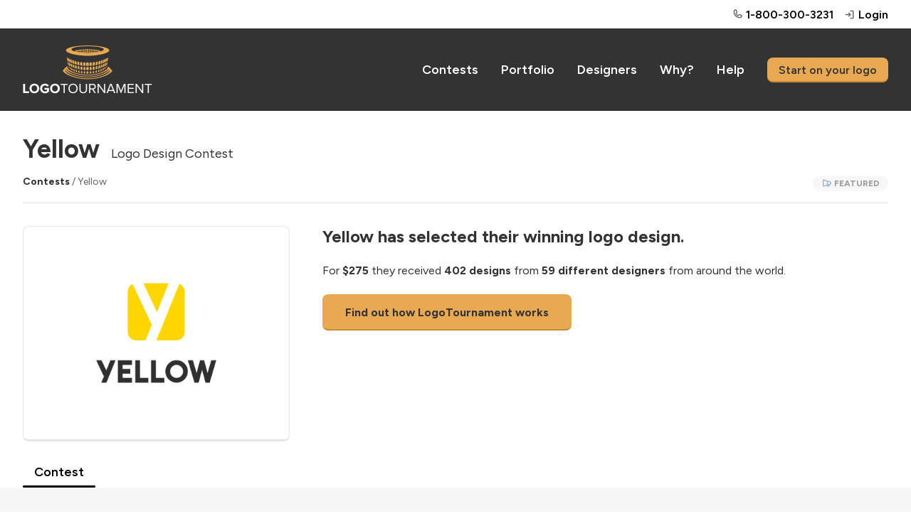

--- FILE ---
content_type: text/html; charset=utf-8
request_url: https://logotournament.com/contests/yellow-2
body_size: 6493
content:

<!DOCTYPE html>
<html lang="en">
<head>
<title>Yellow | Logo Design Contest | LogoTournament</title>
<base href="https://logotournament.com/"/>
<meta charset="utf-8"/>
<meta name="viewport" content="width=device-width, initial-scale=1.0, maximum-scale=5.0"/>

<meta name="description" content="Yellow has created a custom logo on LogoTournament. For $275 they received 402 designs from 59 different designers from around the world."/>

<meta name="twitter:card" content="summary"/>

<meta name="twitter:site" content="@logotournament"/>


<meta property="og:title" content="Yellow Logo Design Contest"/>

<meta property="og:type" content="website"/>

<meta property="og:url" content="https://logotournament.com/contests/yellow-2"/>

<meta property="og:image" content="https://files.logotournament.com/entries/284758523909.png"/>

<meta property="og:site_name" content="LogoTournament"/>

<meta property="og:description" content="Yellow has created a custom logo on LogoTournament. For $275 they received 402 designs from 59 different designers from around the world."/>


<link rel="icon" type="image/png" sizes="32x32" href="https://files.logotournament.com/resources/static/favicon-32x32.png"/>
<link rel="icon" type="image/png" sizes="16x16" href="https://files.logotournament.com/resources/static/favicon-16x16.png"/>
<meta name="theme-color" content="#ffffff"/>
<link rel="apple-touch-icon" sizes="180x180" href="https://files.logotournament.com/resources/static/apple-touch-icon.png"/>
<link rel="manifest" href="https://files.logotournament.com/resources/static/site.webmanifest"/>
<link rel="mask-icon" href="https://files.logotournament.com/resources/static/safari-pinned-tab.svg" color="#333333"/>


<link rel="canonical" href="https://logotournament.com/contests/yellow-2"/>


<link rel="stylesheet" type="text/css" href="https://files.logotournament.com/resources/static/pack/6278516662624263.css"/>


<script>
(function(){function _LT(){
var self=this;this.deviceTimezoneOffset=parseInt('-1');this.ltype='-';this.onReady=[];this.onReadyMessage='';this.storedClicks=[];this.loading=true;this.pageShown=false;
this.config={trackingCodeEnabled:true,helpScout:{enabled:true,name:'',email:''},
// 
};this.isDesktop=function(){return (document.getElementById('test-device-mobile').offsetParent === null);};this.isMobile=function(){return !self.isDesktop();};this.process=function(callable){if (window.LT.loading) {window.LT.onReady.push(callable);return false;} else {return callable();}};
}window.LT=new _LT();})();
window.addEventListener('click',function(e){if(window.LT.loading&&e.isTrusted){var c=e.target,n;do{if(c.tagName==='A'&&c.getAttribute('href')!=='#')break;n=c.getAttribute('class');if(typeof n==='string'){if(c.classList.contains('tab')||c.classList.contains('button')||n.indexOf('bind-')>-1){window.LT.storedClicks.push(c);e.preventDefault();return false;}}c=c.parentElement;}while(c!==null);}});
</script>
</head>
<body>
<div id="test-device-mobile"></div>

<figure class="container-common bind-container-common" data-notifications-count="">


<section class="all-content">

<header>


<figure class="user-line only-desktop">
<div class="wrap-outer">
<div class="wrap-inner">

<figure class="phone">
<a href="https://help.logotournament.com" class="txt-overflow no-hover-decoration display-flex flex-align-center">

<i class="svg-icon svg-icon-phone-bold svg-color-neutral-600"></i>
<i class="svg-icon svg-icon-chat-circle-text-bold svg-color-neutral-600 txt-small display-none"></i>
<span class="pl-05 link">1-800-300-3231</span>
</a>
</figure>


<a href="/login">
<i class="svg-icon svg-icon-sign-in-bold svg-color-neutral-600"></i>
<span>Login</span>
</a>

</div>
</div>
</figure>

<nav class="only-desktop">
<div class="wrap-outer">
<div class="wrap-inner">
<figure class="logo"><a href="/"></a></figure>

<a href="/contests">Contests</a>
<a href="/portfolio">Portfolio</a>
<a href="/logodesigners">Designers</a>
<a href="/why">Why?</a>
<a href="https://help.logotournament.com">Help</a>
<a href="/create" class="button button-small">Start on your logo</a>

</div>
</div>
</nav>






<nav class="only-mobile">
<div class="wrap-outer">
<div class="wrap-inner">
<figure class="logo"><a href="/"></a></figure>

<figure class="hamburger bind-common-hamburger-open">
<i class="svg-icon svg-icon-list-bold svg-color-white"></i>
</figure>

</div>
</div>
</nav>

</header>
<article>

<script>window.LT.config.containerValidateServerURL='/api/jcontainer_validate';</script>
<figure
class="contest-header bind-contest-header"
data-progress-width=""
data-countdown-mode=""
data-countdown-timeline-fast=""
data-countdown-remains=""
data-modal-phase-name-last-scrolled=""
data-modal-phase-name=""
data-modal-phase-mode=""
data-modal-client-activity="0"
data-modal-client-activity-last-scrolled="0"
data-server-url="/api/jcontainer_contest_header?contest_id=317464"
>
<div class="wrap-outer contest"><div class="wrap-inner">

<h1 class="pb-0">Yellow<span class="txt-enlarged pl-2 only-desktop txt-thin">Logo Design Contest</span></h1>
<div class="only-mobile">Logo Design Contest</div>
<div class="pt-2 only-desktop"></div>
<div class="pt-3 only-mobile"></div>
<div class="txt-color-neutral-600 txt-small">
<div class="display-flex flex-wrap-mobile">
<div class="flex-max txt-overflow-multiline pr-2 pr-0-mobile">
<a href="/contests" class="txt-color-neutral-800">Contests</a> / Yellow

</div>

<div class="display-flex flex-none flex-max-mobile flex-wrap-mobile pt-3-mobile flex-gap-2">

<figure class="contest-attribute featured hover-popup-right"><i class="svg-icon"></i> <span></span></figure>



</div>

</div>
</div>
<div class="pt-2 bb-1"></div>
<div class="spacing-sections"></div>




<div class="grid-row">
<div class="grid-col-4 grid-col-lm-6">
<figure class="logo-image" style="background-image: url(https://files.logotournament.com/entries/284758523909.png)"></figure>
</div>
<div class="grid-col-8 grid-col-lm-6 pt-3-mobile-sm">
<h3>Yellow has selected their winning logo design.</h3>
<div class="pt-3">

For <span class="txt-bold">$275</span> they received <span class="txt-bold">402 designs</span>
from <span class="txt-bold">59 different designers</span> from around the world.


</div>
<div class="only-desktop pt-3"><a class="button button-large" href="/">Find out how LogoTournament works</a></div>
<div class="only-mobile pt-3"><a class="button how-works" href="/">How LogoTournament works</a></div>
</div>
</div>





</div></div>

<div class="wrap-outer"><div class="wrap-inner">
<div class="spacing-sections"></div>
<figure class="scroll-tabs">
<section>

<a id="tab_contest_view" class="contest-tab tab tab-active " href="/contests/yellow-2" onclick="">
Contest

</a>

</section>
</figure>


</div></div>
</figure>

<div class="modal-storage">
<figure class="grid-form modal-300 bind-modal-annotation">
<div class="grid-row flex-align-center">
<div class="grid-col-7">
<h3>Annotation</h3>
</div>
<div class="grid-col-5 txt-right">
<span class="link bind-delete no-hover-decoration">
<i class="svg-icon svg-icon-trash-simple-bold svg-color-neutral-600"></i>
<span class="link txt-color-neutral-600">Delete</span>
</span>
</div>
</div>
<div class="grid-row pt-2">
<div class="grid-col-12">
<textarea placeholder="Type a comment ..."></textarea>
</div>
</div>
<div class="grid-row pt-1 bind-annotation-no-edit">
<div class="grid-col-12">
We are sorry, but the time to edit this annotation has expired.
</div>
</div>
<div class="pt-2 bind-annotation-buttons">
<button class="button button-width-auto button-small bind-annotation-save">Save</button>
<span class="pr-2"></span>
<button class="button button-width-auto button-small bind-annotation-cancel button-inactive">Cancel</button>
</div>
</figure>
</div>
<script>
window.LT.config.entryComments={
serverURL:"/api/jcontainer_entry_comments",
contestId:"317464",
allowReinstatementRequest: "0"
}
</script>

<div class="wrap-outer gray-light  look-for-separated"><div class="wrap-inner spacing-full">
<figure
class="contest-brief bind-contest-brief"
data-server-url="/api/jcontainer_contest_brief?contest_id=317464"
data-edit-brief-allowed="0"
>


<figure class="brief-title-revisions bb-3-pb-5">
<div class="title-revisions">
<h2>Logo Design Brief</h2>

</div>
<div class="toggles">
<span class="link bind-edit-link display-none txt-color-neutral-400">Edit</span><!--span class="link brief-toggler bind-brief-toggler txt-color-neutral-400">Hide</span-->
</div>
</figure>

<div class="bind-toggling">
<div class="grid-row">
<div class="grid-col-6">
<div class="spacing-controls">
<div class="txt-enlarged txt-bold">Client</div>
<div class="pt-1 txt-overflow">
<figure class="display-flex flex-align-center">
<div class="flex-none pr-2">
<a href="/logobuyers/racheltaylor" class="no-hover-decoration">
<figure class="avatar" style="background-image: url(https://files.logotournament.com/avatars/__default__rr.jpg)"></figure>
</a>
</div>
<div class="flex-max txt-overflow">
<div class="txt-overflow">
<a href="/logobuyers/racheltaylor" class="txt-middle">RachelTaylor</a>

</div>
<div class="pt-05 txt-thin txt-color-neutral-800">
<figure class="flag us" title="United States"></figure>
United States
</div>
</div>
</figure>
</div>
</div>


<div class="spacing-controls">
<div class="txt-enlarged txt-bold">Slogan</div>
<div class="pt-1 txt-overflow-multiline">Virtual property management for a consistent hospitality experience</div>
</div>

<div class="spacing-controls">
<div class="txt-enlarged txt-bold">What We Do</div>
<div class="pt-1 txt-overflow-multiline">A property management App for housekeeping and staging of luxury and corporate rental homes. The audience: homeowners who rent their luxury homes, property management companies, and corporate rental companies.</div>
</div>
<div class="spacing-controls">
<div class="txt-enlarged txt-bold">Industry</div>
<figure class="org-industry travel txt-color-neutral-800">
Travel &amp; Hospitality
</figure>
</div>
<div class="spacing-controls">
<div class="txt-enlarged txt-bold">Color Preferences</div>
<div class="pt-1 txt-overflow-multiline">Yellow as the primary color, and potential use of grey, black, and/or white. Enjoying Pantone 2021 colors: Illuminating Yellow and Ultimate Grey.</div>
</div>

<div class="spacing-controls">
<div class="txt-enlarged txt-bold">Our Ideas &amp; Additional Information</div>
<div class="pt-1 txt-overflow-multiline">The primary use of the logo is as an icon on a handheld device (mobile phone), to identify an App. <br />
<br />
Small in scale, the logo/icon must be easy to identify within a sea of many other App icons and against a background/wallpaper that will vary from user to user. Due to the small scale in which it will primarily be used, we are looking for modern simplicity. <br />
<br />
Secondary, it could provide a sense of the service the App provides (property management for luxury and corporate homes).</div>
</div>

</div>
<div class="grid-col-6">

<div class="spacing-controls">
<div class="txt-enlarged txt-bold">Themes</div>
<div class="style abs33">Simple</div><div class="style abs33">Luxury</div><div class="style abs33">Modern</div><div class="style abs33">Refined</div><div class="style abs33">Secure</div>
<div class="clear"></div>
</div>



<div class="spacing-controls inspiration">
<div class="txt-enlarged txt-bold">Style Inspiration</div>
<figure class="entry-grid pt-1">
<section class="entries">

<figure class="entry ">
<div class="image-place" data-src="https://files.logotournament.com/entries/563953028580-350.png"></div>
</figure>

<figure class="entry ">
<div class="image-place" data-src="https://files.logotournament.com/entries/360754164530-350.png"></div>
</figure>

<figure class="entry ">
<div class="image-place" data-src="https://files.logotournament.com/entries/620554212132-350.png"></div>
</figure>

<figure class="entry ">
<div class="image-place" data-src="https://files.logotournament.com/entries/543656188604-350.png"></div>
</figure>

<figure class="entry ">
<div class="image-place" data-src="https://files.logotournament.com/entries/681153789905-350.png"></div>
</figure>

</section>
</figure>
<div class="clear"></div>
</div>



</div>
</div>
</div>

</figure>
</div></div>

<script>
var global_url_jcontest_view="/api/jcontest_view?contest_id=317464";
var global_url_subaddress_base="https://logotournament.com/contests/yellow-2";
var global_scroll_contest_discussion_id="";
</script>

<div class="wrap-outer gray-light scroll-to-me bind-hide-during-brief-edit"><div class="wrap-inner spacing-full"><div>

<figure class="contest entry-grid">

<div class="display-flex bb-3-pb-5">
<div class="flex-max">
<h2>Entries</h2>
</div>
<div class="flex-none">
<figure class="sort-entries only-desktop" style="display: none">
<section>Order by</section>
<section rel="rank" class="sort-entries-active"><i class="svg-icon svg-icon-list-bold"></i> Ranking</section>
<section rel="date"><i class="svg-icon svg-icon-hash-bold"></i> Entry Number</section>
</figure>
</div>
</div>

<figure class="sort-entries spacing-sections only-mobile">
<section>Order by</section>
<section rel="rank" class="sort-entries-active"><i class="svg-icon svg-icon-list-bold"></i> Ranking</section>
<section rel="date"><i class="svg-icon svg-icon-hash-bold"></i> Entry Number</section>
</figure>

<div class="spacing-sections"></div>

<section class="contest entries">

<figure class="entry  bind-entry" data-number-in-contest="112">

<a href="/contests/yellow-2/by/ayk?112" class="txt-thin">
<div class="image-place" data-src="https://files.logotournament.com/entries/284758523909.webp">

</div>
</a>


<div class="bottom-line">
<div class="entry-number float-left">1st&nbsp;&nbsp;<i class="admin-icon svg-icon svg-color-neutral-600 " title=""></i></div>
<div class="by float-left txt-overflow"><a href="/contests/yellow-2/by/ayk" onclick="event.stopPropagation();">Ayk</a></div>
<div class="clear"></div>
</div>



<div class="clear"></div>
</figure>

<figure class="entry  bind-entry" data-number-in-contest="358">

<a href="/contests/yellow-2/by/zehr?358" class="txt-thin">
<div class="image-place" data-src="https://files.logotournament.com/entries/1x1.png">

<figure class="entry-no-display">
<div>
<i class="svg-icon svg-icon-flag-bold"></i>
<p>Withdrawn</p>
</div>
</figure>

</div>
</a>


<div class="bottom-line">
<div class="entry-number float-left">2nd&nbsp;&nbsp;<i class="admin-icon svg-icon svg-color-neutral-600 svg-icon-flag-bold" title="Withdrawn"></i></div>
<div class="by float-left txt-overflow"><a href="/contests/yellow-2/by/zehr" onclick="event.stopPropagation();">Zehr@</a></div>
<div class="clear"></div>
</div>



<div class="clear"></div>
</figure>

<figure class="entry  bind-entry" data-number-in-contest="366">

<a href="/contests/yellow-2/by/zehr?366" class="txt-thin">
<div class="image-place" data-src="https://files.logotournament.com/entries/1x1.png">

<figure class="entry-no-display">
<div>
<i class="svg-icon svg-icon-flag-bold"></i>
<p>Withdrawn</p>
</div>
</figure>

</div>
</a>


<div class="bottom-line">
<div class="entry-number float-left">3rd&nbsp;&nbsp;<i class="admin-icon svg-icon svg-color-neutral-600 svg-icon-flag-bold" title="Withdrawn"></i></div>
<div class="by float-left txt-overflow"><a href="/contests/yellow-2/by/zehr" onclick="event.stopPropagation();">Zehr@</a></div>
<div class="clear"></div>
</div>



<div class="clear"></div>
</figure>

<figure class="entry  bind-entry" data-number-in-contest="365">

<a href="/contests/yellow-2/by/zehr?365" class="txt-thin">
<div class="image-place" data-src="https://files.logotournament.com/entries/1x1.png">

<figure class="entry-no-display">
<div>
<i class="svg-icon svg-icon-flag-bold"></i>
<p>Withdrawn</p>
</div>
</figure>

</div>
</a>


<div class="bottom-line">
<div class="entry-number float-left">4th&nbsp;&nbsp;<i class="admin-icon svg-icon svg-color-neutral-600 svg-icon-flag-bold" title="Withdrawn"></i></div>
<div class="by float-left txt-overflow"><a href="/contests/yellow-2/by/zehr" onclick="event.stopPropagation();">Zehr@</a></div>
<div class="clear"></div>
</div>



<div class="clear"></div>
</figure>

<figure class="entry  bind-entry" data-number-in-contest="363">

<a href="/contests/yellow-2/by/zehr?363" class="txt-thin">
<div class="image-place" data-src="https://files.logotournament.com/entries/1x1.png">

<figure class="entry-no-display">
<div>
<i class="svg-icon svg-icon-flag-bold"></i>
<p>Withdrawn</p>
</div>
</figure>

</div>
</a>


<div class="bottom-line">
<div class="entry-number float-left">5th&nbsp;&nbsp;<i class="admin-icon svg-icon svg-color-neutral-600 svg-icon-flag-bold" title="Withdrawn"></i></div>
<div class="by float-left txt-overflow"><a href="/contests/yellow-2/by/zehr" onclick="event.stopPropagation();">Zehr@</a></div>
<div class="clear"></div>
</div>



<div class="clear"></div>
</figure>

<figure class="entry  bind-entry" data-number-in-contest="364">

<a href="/contests/yellow-2/by/zehr?364" class="txt-thin">
<div class="image-place" data-src="https://files.logotournament.com/entries/1x1.png">

<figure class="entry-no-display">
<div>
<i class="svg-icon svg-icon-flag-bold"></i>
<p>Withdrawn</p>
</div>
</figure>

</div>
</a>


<div class="bottom-line">
<div class="entry-number float-left">6th&nbsp;&nbsp;<i class="admin-icon svg-icon svg-color-neutral-600 svg-icon-flag-bold" title="Withdrawn"></i></div>
<div class="by float-left txt-overflow"><a href="/contests/yellow-2/by/zehr" onclick="event.stopPropagation();">Zehr@</a></div>
<div class="clear"></div>
</div>



<div class="clear"></div>
</figure>

<figure class="entry  bind-entry" data-number-in-contest="205">

<a href="/contests/yellow-2/by/ayk?205" class="txt-thin">
<div class="image-place" data-src="https://files.logotournament.com/entries/1x1.png">

<figure class="entry-no-display">
<div>
<i class="svg-icon svg-icon-flag-bold"></i>
<p>Withdrawn</p>
</div>
</figure>

</div>
</a>


<div class="bottom-line">
<div class="entry-number float-left">7th&nbsp;&nbsp;<i class="admin-icon svg-icon svg-color-neutral-600 svg-icon-flag-bold" title="Withdrawn"></i></div>
<div class="by float-left txt-overflow"><a href="/contests/yellow-2/by/ayk" onclick="event.stopPropagation();">Ayk</a></div>
<div class="clear"></div>
</div>



<div class="clear"></div>
</figure>

<figure class="entry  bind-entry" data-number-in-contest="129">

<a href="/contests/yellow-2/by/ayk?129" class="txt-thin">
<div class="image-place" data-src="https://files.logotournament.com/entries/1x1.png">

<figure class="entry-no-display">
<div>
<i class="svg-icon svg-icon-flag-bold"></i>
<p>Withdrawn</p>
</div>
</figure>

</div>
</a>


<div class="bottom-line">
<div class="entry-number float-left">8th&nbsp;&nbsp;<i class="admin-icon svg-icon svg-color-neutral-600 svg-icon-flag-bold" title="Withdrawn"></i></div>
<div class="by float-left txt-overflow"><a href="/contests/yellow-2/by/ayk" onclick="event.stopPropagation();">Ayk</a></div>
<div class="clear"></div>
</div>



<div class="clear"></div>
</figure>

<figure class="entry  bind-entry" data-number-in-contest="273">

<a href="/contests/yellow-2/by/stickie?273" class="txt-thin">
<div class="image-place" data-src="https://files.logotournament.com/entries/1x1.png">

<figure class="entry-no-display">
<div>
<i class="svg-icon svg-icon-flag-bold"></i>
<p>Withdrawn</p>
</div>
</figure>

</div>
</a>


<div class="bottom-line">
<div class="entry-number float-left">9th&nbsp;&nbsp;<i class="admin-icon svg-icon svg-color-neutral-600 svg-icon-flag-bold" title="Withdrawn"></i></div>
<div class="by float-left txt-overflow"><a href="/contests/yellow-2/by/stickie" onclick="event.stopPropagation();">Stickie</a></div>
<div class="clear"></div>
</div>



<div class="clear"></div>
</figure>

<figure class="entry  bind-entry" data-number-in-contest="20">

<a href="/contests/yellow-2/by/faz?20" class="txt-thin">
<div class="image-place" data-src="https://files.logotournament.com/entries/1x1.png">

<figure class="entry-no-display">
<div>
<i class="svg-icon svg-icon-flag-bold"></i>
<p>Withdrawn</p>
</div>
</figure>

</div>
</a>


<div class="bottom-line">
<div class="entry-number float-left">10th&nbsp;&nbsp;<i class="admin-icon svg-icon svg-color-neutral-600 svg-icon-flag-bold" title="Withdrawn"></i></div>
<div class="by float-left txt-overflow"><a href="/contests/yellow-2/by/faz" onclick="event.stopPropagation();">faz</a></div>
<div class="clear"></div>
</div>



<div class="clear"></div>
</figure>

<figure class="entry  bind-entry" data-number-in-contest="121">

<a href="/contests/yellow-2/by/zehr?121" class="txt-thin">
<div class="image-place" data-src="https://files.logotournament.com/entries/1x1.png">

<figure class="entry-no-display">
<div>
<i class="svg-icon svg-icon-flag-bold"></i>
<p>Withdrawn</p>
</div>
</figure>

</div>
</a>


<div class="bottom-line">
<div class="entry-number float-left">New&nbsp;&nbsp;<i class="admin-icon svg-icon svg-color-neutral-600 svg-icon-flag-bold" title="Withdrawn"></i></div>
<div class="by float-left txt-overflow"><a href="/contests/yellow-2/by/zehr" onclick="event.stopPropagation();">Zehr@</a></div>
<div class="clear"></div>
</div>



<div class="clear"></div>
</figure>

<figure class="entry  bind-entry" data-number-in-contest="34">

<a href="/contests/yellow-2/by/faz?34" class="txt-thin">
<div class="image-place" data-src="https://files.logotournament.com/entries/1x1.png">

<figure class="entry-no-display">
<div>
<i class="svg-icon svg-icon-flag-bold"></i>
<p>Withdrawn</p>
</div>
</figure>

</div>
</a>


<div class="bottom-line">
<div class="entry-number float-left">New&nbsp;&nbsp;<i class="admin-icon svg-icon svg-color-neutral-600 svg-icon-flag-bold" title="Withdrawn"></i></div>
<div class="by float-left txt-overflow"><a href="/contests/yellow-2/by/faz" onclick="event.stopPropagation();">faz</a></div>
<div class="clear"></div>
</div>



<div class="clear"></div>
</figure>

<figure class="entry  bind-entry" data-number-in-contest="143">

<a href="/contests/yellow-2/by/hamasa?143" class="txt-thin">
<div class="image-place" data-src="https://files.logotournament.com/entries/1x1.png">

<figure class="entry-no-display">
<div>
<i class="svg-icon svg-icon-flag-bold"></i>
<p>Withdrawn</p>
</div>
</figure>

</div>
</a>


<div class="bottom-line">
<div class="entry-number float-left">New&nbsp;&nbsp;<i class="admin-icon svg-icon svg-color-neutral-600 svg-icon-flag-bold" title="Withdrawn"></i></div>
<div class="by float-left txt-overflow"><a href="/contests/yellow-2/by/hamasa" onclick="event.stopPropagation();">hamasa</a></div>
<div class="clear"></div>
</div>



<div class="clear"></div>
</figure>

<figure class="entry  bind-entry" data-number-in-contest="164">

<a href="/contests/yellow-2/by/girikedaton?164" class="txt-thin">
<div class="image-place" data-src="https://files.logotournament.com/entries/1x1.png">

<figure class="entry-no-display">
<div>
<i class="svg-icon svg-icon-flag-bold"></i>
<p>Withdrawn</p>
</div>
</figure>

</div>
</a>


<div class="bottom-line">
<div class="entry-number float-left">New&nbsp;&nbsp;<i class="admin-icon svg-icon svg-color-neutral-600 svg-icon-flag-bold" title="Withdrawn"></i></div>
<div class="by float-left txt-overflow"><a href="/contests/yellow-2/by/girikedaton" onclick="event.stopPropagation();">girikedaton</a></div>
<div class="clear"></div>
</div>



<div class="clear"></div>
</figure>

<figure class="entry  bind-entry" data-number-in-contest="232">

<a href="/contests/yellow-2/by/essendio?232" class="txt-thin">
<div class="image-place" data-src="https://files.logotournament.com/entries/518858527613.webp">

</div>
</a>


<div class="bottom-line">
<div class="entry-number float-left">New&nbsp;&nbsp;<i class="admin-icon svg-icon svg-color-neutral-600 svg-icon-flag-bold" title="Withdrawn"></i></div>
<div class="by float-left txt-overflow"><a href="/contests/yellow-2/by/essendio" onclick="event.stopPropagation();">Essendio</a></div>
<div class="clear"></div>
</div>



<div class="clear"></div>
</figure>

<figure class="entry  bind-entry" data-number-in-contest="280">

<a href="/contests/yellow-2/by/ayk?280" class="txt-thin">
<div class="image-place" data-src="https://files.logotournament.com/entries/1x1.png">

<figure class="entry-no-display">
<div>
<i class="svg-icon svg-icon-flag-bold"></i>
<p>Withdrawn</p>
</div>
</figure>

</div>
</a>


<div class="bottom-line">
<div class="entry-number float-left">New&nbsp;&nbsp;<i class="admin-icon svg-icon svg-color-neutral-600 svg-icon-flag-bold" title="Withdrawn"></i></div>
<div class="by float-left txt-overflow"><a href="/contests/yellow-2/by/ayk" onclick="event.stopPropagation();">Ayk</a></div>
<div class="clear"></div>
</div>



<div class="clear"></div>
</figure>

<figure class="entry  bind-entry" data-number-in-contest="128">

<a href="/contests/yellow-2/by/girikedaton?128" class="txt-thin">
<div class="image-place" data-src="https://files.logotournament.com/entries/1x1.png">

<figure class="entry-no-display">
<div>
<i class="svg-icon svg-icon-flag-bold"></i>
<p>Withdrawn</p>
</div>
</figure>

</div>
</a>


<div class="bottom-line">
<div class="entry-number float-left">New&nbsp;&nbsp;<i class="admin-icon svg-icon svg-color-neutral-600 svg-icon-flag-bold" title="Withdrawn"></i></div>
<div class="by float-left txt-overflow"><a href="/contests/yellow-2/by/girikedaton" onclick="event.stopPropagation();">girikedaton</a></div>
<div class="clear"></div>
</div>



<div class="clear"></div>
</figure>

<figure class="entry  bind-entry" data-number-in-contest="82">

<a href="/contests/yellow-2/by/artomorrow?82" class="txt-thin">
<div class="image-place" data-src="https://files.logotournament.com/entries/930558522695.webp">

</div>
</a>


<div class="bottom-line">
<div class="entry-number float-left">New&nbsp;&nbsp;<i class="admin-icon svg-icon svg-color-neutral-600 svg-icon-flag-bold" title="Withdrawn"></i></div>
<div class="by float-left txt-overflow"><a href="/contests/yellow-2/by/artomorrow" onclick="event.stopPropagation();">artomorrow</a></div>
<div class="clear"></div>
</div>



<div class="clear"></div>
</figure>

<figure class="entry  bind-entry" data-number-in-contest="183">

<a href="/contests/yellow-2/by/zehr?183" class="txt-thin">
<div class="image-place" data-src="https://files.logotournament.com/entries/1x1.png">

<figure class="entry-no-display">
<div>
<i class="svg-icon svg-icon-flag-bold"></i>
<p>Withdrawn</p>
</div>
</figure>

</div>
</a>


<div class="bottom-line">
<div class="entry-number float-left">New&nbsp;&nbsp;<i class="admin-icon svg-icon svg-color-neutral-600 svg-icon-flag-bold" title="Withdrawn"></i></div>
<div class="by float-left txt-overflow"><a href="/contests/yellow-2/by/zehr" onclick="event.stopPropagation();">Zehr@</a></div>
<div class="clear"></div>
</div>



<div class="clear"></div>
</figure>

<figure class="entry  bind-entry" data-number-in-contest="158">

<a href="/contests/yellow-2/by/zehr?158" class="txt-thin">
<div class="image-place" data-src="https://files.logotournament.com/entries/1x1.png">

<figure class="entry-no-display">
<div>
<i class="svg-icon svg-icon-flag-bold"></i>
<p>Withdrawn</p>
</div>
</figure>

</div>
</a>


<div class="bottom-line">
<div class="entry-number float-left">New&nbsp;&nbsp;<i class="admin-icon svg-icon svg-color-neutral-600 svg-icon-flag-bold" title="Withdrawn"></i></div>
<div class="by float-left txt-overflow"><a href="/contests/yellow-2/by/zehr" onclick="event.stopPropagation();">Zehr@</a></div>
<div class="clear"></div>
</div>



<div class="clear"></div>
</figure>

<figure class="entry  bind-entry" data-number-in-contest="120">

<a href="/contests/yellow-2/by/girikedaton?120" class="txt-thin">
<div class="image-place" data-src="https://files.logotournament.com/entries/1x1.png">

<figure class="entry-no-display">
<div>
<i class="svg-icon svg-icon-flag-bold"></i>
<p>Withdrawn</p>
</div>
</figure>

</div>
</a>


<div class="bottom-line">
<div class="entry-number float-left">New&nbsp;&nbsp;<i class="admin-icon svg-icon svg-color-neutral-600 svg-icon-flag-bold" title="Withdrawn"></i></div>
<div class="by float-left txt-overflow"><a href="/contests/yellow-2/by/girikedaton" onclick="event.stopPropagation();">girikedaton</a></div>
<div class="clear"></div>
</div>



<div class="clear"></div>
</figure>

<figure class="entry  bind-entry" data-number-in-contest="159">

<a href="/contests/yellow-2/by/zehr?159" class="txt-thin">
<div class="image-place" data-src="https://files.logotournament.com/entries/1x1.png">

<figure class="entry-no-display">
<div>
<i class="svg-icon svg-icon-flag-bold"></i>
<p>Withdrawn</p>
</div>
</figure>

</div>
</a>


<div class="bottom-line">
<div class="entry-number float-left">New&nbsp;&nbsp;<i class="admin-icon svg-icon svg-color-neutral-600 svg-icon-flag-bold" title="Withdrawn"></i></div>
<div class="by float-left txt-overflow"><a href="/contests/yellow-2/by/zehr" onclick="event.stopPropagation();">Zehr@</a></div>
<div class="clear"></div>
</div>



<div class="clear"></div>
</figure>

<figure class="entry  bind-entry" data-number-in-contest="97">

<a href="/contests/yellow-2/by/ayk?97" class="txt-thin">
<div class="image-place" data-src="https://files.logotournament.com/entries/1x1.png">

<figure class="entry-no-display">
<div>
<i class="svg-icon svg-icon-flag-bold"></i>
<p>Withdrawn</p>
</div>
</figure>

</div>
</a>


<div class="bottom-line">
<div class="entry-number float-left">New&nbsp;&nbsp;<i class="admin-icon svg-icon svg-color-neutral-600 svg-icon-flag-bold" title="Withdrawn"></i></div>
<div class="by float-left txt-overflow"><a href="/contests/yellow-2/by/ayk" onclick="event.stopPropagation();">Ayk</a></div>
<div class="clear"></div>
</div>



<div class="clear"></div>
</figure>

<figure class="entry  bind-entry" data-number-in-contest="178">

<a href="/contests/yellow-2/by/girikedaton?178" class="txt-thin">
<div class="image-place" data-src="https://files.logotournament.com/entries/1x1.png">

<figure class="entry-no-display">
<div>
<i class="svg-icon svg-icon-flag-bold"></i>
<p>Withdrawn</p>
</div>
</figure>

</div>
</a>


<div class="bottom-line">
<div class="entry-number float-left">New&nbsp;&nbsp;<i class="admin-icon svg-icon svg-color-neutral-600 svg-icon-flag-bold" title="Withdrawn"></i></div>
<div class="by float-left txt-overflow"><a href="/contests/yellow-2/by/girikedaton" onclick="event.stopPropagation();">girikedaton</a></div>
<div class="clear"></div>
</div>



<div class="clear"></div>
</figure>

<figure class="entry  bind-entry" data-number-in-contest="173">

<a href="/contests/yellow-2/by/xero?173" class="txt-thin">
<div class="image-place" data-src="https://files.logotournament.com/entries/1x1.png">

<figure class="entry-no-display">
<div>
<i class="svg-icon svg-icon-flag-bold"></i>
<p>Withdrawn</p>
</div>
</figure>

</div>
</a>


<div class="bottom-line">
<div class="entry-number float-left">New&nbsp;&nbsp;<i class="admin-icon svg-icon svg-color-neutral-600 svg-icon-flag-bold" title="Withdrawn"></i></div>
<div class="by float-left txt-overflow"><a href="/contests/yellow-2/by/xero" onclick="event.stopPropagation();">Xero</a></div>
<div class="clear"></div>
</div>



<div class="clear"></div>
</figure>

<figure class="entry  bind-entry" data-number-in-contest="248">

<a href="/contests/yellow-2/by/anief?248" class="txt-thin">
<div class="image-place" data-src="https://files.logotournament.com/entries/1x1.png">

<figure class="entry-no-display">
<div>
<i class="svg-icon svg-icon-flag-bold"></i>
<p>Withdrawn</p>
</div>
</figure>

</div>
</a>


<div class="bottom-line">
<div class="entry-number float-left">New&nbsp;&nbsp;<i class="admin-icon svg-icon svg-color-neutral-600 svg-icon-flag-bold" title="Withdrawn"></i></div>
<div class="by float-left txt-overflow"><a href="/contests/yellow-2/by/anief" onclick="event.stopPropagation();">Anief</a></div>
<div class="clear"></div>
</div>



<div class="clear"></div>
</figure>

<figure class="entry  bind-entry" data-number-in-contest="245">

<a href="/contests/yellow-2/by/anief?245" class="txt-thin">
<div class="image-place" data-src="https://files.logotournament.com/entries/1x1.png">

<figure class="entry-no-display">
<div>
<i class="svg-icon svg-icon-flag-bold"></i>
<p>Withdrawn</p>
</div>
</figure>

</div>
</a>


<div class="bottom-line">
<div class="entry-number float-left">New&nbsp;&nbsp;<i class="admin-icon svg-icon svg-color-neutral-600 svg-icon-flag-bold" title="Withdrawn"></i></div>
<div class="by float-left txt-overflow"><a href="/contests/yellow-2/by/anief" onclick="event.stopPropagation();">Anief</a></div>
<div class="clear"></div>
</div>



<div class="clear"></div>
</figure>

<figure class="entry  bind-entry" data-number-in-contest="246">

<a href="/contests/yellow-2/by/anief?246" class="txt-thin">
<div class="image-place" data-src="https://files.logotournament.com/entries/1x1.png">

<figure class="entry-no-display">
<div>
<i class="svg-icon svg-icon-flag-bold"></i>
<p>Withdrawn</p>
</div>
</figure>

</div>
</a>


<div class="bottom-line">
<div class="entry-number float-left">New&nbsp;&nbsp;<i class="admin-icon svg-icon svg-color-neutral-600 svg-icon-flag-bold" title="Withdrawn"></i></div>
<div class="by float-left txt-overflow"><a href="/contests/yellow-2/by/anief" onclick="event.stopPropagation();">Anief</a></div>
<div class="clear"></div>
</div>



<div class="clear"></div>
</figure>

<figure class="entry  bind-entry" data-number-in-contest="35">

<a href="/contests/yellow-2/by/faz?35" class="txt-thin">
<div class="image-place" data-src="https://files.logotournament.com/entries/1x1.png">

<figure class="entry-no-display">
<div>
<i class="svg-icon svg-icon-flag-bold"></i>
<p>Withdrawn</p>
</div>
</figure>

</div>
</a>


<div class="bottom-line">
<div class="entry-number float-left">New&nbsp;&nbsp;<i class="admin-icon svg-icon svg-color-neutral-600 svg-icon-flag-bold" title="Withdrawn"></i></div>
<div class="by float-left txt-overflow"><a href="/contests/yellow-2/by/faz" onclick="event.stopPropagation();">faz</a></div>
<div class="clear"></div>
</div>



<div class="clear"></div>
</figure>

<figure class="entry  bind-entry" data-number-in-contest="132">

<a href="/contests/yellow-2/by/ayk?132" class="txt-thin">
<div class="image-place" data-src="https://files.logotournament.com/entries/1x1.png">

<figure class="entry-no-display">
<div>
<i class="svg-icon svg-icon-flag-bold"></i>
<p>Withdrawn</p>
</div>
</figure>

</div>
</a>


<div class="bottom-line">
<div class="entry-number float-left">New&nbsp;&nbsp;<i class="admin-icon svg-icon svg-color-neutral-600 svg-icon-flag-bold" title="Withdrawn"></i></div>
<div class="by float-left txt-overflow"><a href="/contests/yellow-2/by/ayk" onclick="event.stopPropagation();">Ayk</a></div>
<div class="clear"></div>
</div>



<div class="clear"></div>
</figure>

<figure class="entry  bind-entry" data-number-in-contest="106">

<a href="/contests/yellow-2/by/faz?106" class="txt-thin">
<div class="image-place" data-src="https://files.logotournament.com/entries/1x1.png">

<figure class="entry-no-display">
<div>
<i class="svg-icon svg-icon-flag-bold"></i>
<p>Withdrawn</p>
</div>
</figure>

</div>
</a>


<div class="bottom-line">
<div class="entry-number float-left">New&nbsp;&nbsp;<i class="admin-icon svg-icon svg-color-neutral-600 svg-icon-flag-bold" title="Withdrawn"></i></div>
<div class="by float-left txt-overflow"><a href="/contests/yellow-2/by/faz" onclick="event.stopPropagation();">faz</a></div>
<div class="clear"></div>
</div>



<div class="clear"></div>
</figure>

<figure class="entry  bind-entry" data-number-in-contest="83">

<a href="/contests/yellow-2/by/stickie?83" class="txt-thin">
<div class="image-place" data-src="https://files.logotournament.com/entries/1x1.png">

<figure class="entry-no-display">
<div>
<i class="svg-icon svg-icon-flag-bold"></i>
<p>Withdrawn</p>
</div>
</figure>

</div>
</a>


<div class="bottom-line">
<div class="entry-number float-left">New&nbsp;&nbsp;<i class="admin-icon svg-icon svg-color-neutral-600 svg-icon-flag-bold" title="Withdrawn"></i></div>
<div class="by float-left txt-overflow"><a href="/contests/yellow-2/by/stickie" onclick="event.stopPropagation();">Stickie</a></div>
<div class="clear"></div>
</div>



<div class="clear"></div>
</figure>

<figure class="entry  bind-entry" data-number-in-contest="118">

<a href="/contests/yellow-2/by/girikedaton?118" class="txt-thin">
<div class="image-place" data-src="https://files.logotournament.com/entries/1x1.png">

<figure class="entry-no-display">
<div>
<i class="svg-icon svg-icon-flag-bold"></i>
<p>Withdrawn</p>
</div>
</figure>

</div>
</a>


<div class="bottom-line">
<div class="entry-number float-left">New&nbsp;&nbsp;<i class="admin-icon svg-icon svg-color-neutral-600 svg-icon-flag-bold" title="Withdrawn"></i></div>
<div class="by float-left txt-overflow"><a href="/contests/yellow-2/by/girikedaton" onclick="event.stopPropagation();">girikedaton</a></div>
<div class="clear"></div>
</div>



<div class="clear"></div>
</figure>

<figure class="entry  bind-entry" data-number-in-contest="68">

<a href="/contests/yellow-2/by/zehr?68" class="txt-thin">
<div class="image-place" data-src="https://files.logotournament.com/entries/1x1.png">

<figure class="entry-no-display">
<div>
<i class="svg-icon svg-icon-flag-bold"></i>
<p>Withdrawn</p>
</div>
</figure>

</div>
</a>


<div class="bottom-line">
<div class="entry-number float-left">New&nbsp;&nbsp;<i class="admin-icon svg-icon svg-color-neutral-600 svg-icon-flag-bold" title="Withdrawn"></i></div>
<div class="by float-left txt-overflow"><a href="/contests/yellow-2/by/zehr" onclick="event.stopPropagation();">Zehr@</a></div>
<div class="clear"></div>
</div>



<div class="clear"></div>
</figure>

<figure class="entry  bind-entry" data-number-in-contest="166">

<a href="/contests/yellow-2/by/girikedaton?166" class="txt-thin">
<div class="image-place" data-src="https://files.logotournament.com/entries/1x1.png">

<figure class="entry-no-display">
<div>
<i class="svg-icon svg-icon-flag-bold"></i>
<p>Withdrawn</p>
</div>
</figure>

</div>
</a>


<div class="bottom-line">
<div class="entry-number float-left">New&nbsp;&nbsp;<i class="admin-icon svg-icon svg-color-neutral-600 svg-icon-flag-bold" title="Withdrawn"></i></div>
<div class="by float-left txt-overflow"><a href="/contests/yellow-2/by/girikedaton" onclick="event.stopPropagation();">girikedaton</a></div>
<div class="clear"></div>
</div>



<div class="clear"></div>
</figure>

<figure class="entry  bind-entry" data-number-in-contest="162">

<a href="/contests/yellow-2/by/xero?162" class="txt-thin">
<div class="image-place" data-src="https://files.logotournament.com/entries/1x1.png">

<figure class="entry-no-display">
<div>
<i class="svg-icon svg-icon-flag-bold"></i>
<p>Withdrawn</p>
</div>
</figure>

</div>
</a>


<div class="bottom-line">
<div class="entry-number float-left">New&nbsp;&nbsp;<i class="admin-icon svg-icon svg-color-neutral-600 svg-icon-flag-bold" title="Withdrawn"></i></div>
<div class="by float-left txt-overflow"><a href="/contests/yellow-2/by/xero" onclick="event.stopPropagation();">Xero</a></div>
<div class="clear"></div>
</div>



<div class="clear"></div>
</figure>

<figure class="entry  bind-entry" data-number-in-contest="171">

<a href="/contests/yellow-2/by/xero?171" class="txt-thin">
<div class="image-place" data-src="https://files.logotournament.com/entries/1x1.png">

<figure class="entry-no-display">
<div>
<i class="svg-icon svg-icon-flag-bold"></i>
<p>Withdrawn</p>
</div>
</figure>

</div>
</a>


<div class="bottom-line">
<div class="entry-number float-left">New&nbsp;&nbsp;<i class="admin-icon svg-icon svg-color-neutral-600 svg-icon-flag-bold" title="Withdrawn"></i></div>
<div class="by float-left txt-overflow"><a href="/contests/yellow-2/by/xero" onclick="event.stopPropagation();">Xero</a></div>
<div class="clear"></div>
</div>



<div class="clear"></div>
</figure>

<figure class="entry  bind-entry" data-number-in-contest="130">

<a href="/contests/yellow-2/by/ayk?130" class="txt-thin">
<div class="image-place" data-src="https://files.logotournament.com/entries/1x1.png">

<figure class="entry-no-display">
<div>
<i class="svg-icon svg-icon-flag-bold"></i>
<p>Withdrawn</p>
</div>
</figure>

</div>
</a>


<div class="bottom-line">
<div class="entry-number float-left">New&nbsp;&nbsp;<i class="admin-icon svg-icon svg-color-neutral-600 svg-icon-flag-bold" title="Withdrawn"></i></div>
<div class="by float-left txt-overflow"><a href="/contests/yellow-2/by/ayk" onclick="event.stopPropagation();">Ayk</a></div>
<div class="clear"></div>
</div>



<div class="clear"></div>
</figure>

<figure class="entry  bind-entry" data-number-in-contest="2">

<a href="/contests/yellow-2/by/logo-bender?2" class="txt-thin">
<div class="image-place" data-src="https://files.logotournament.com/entries/1x1.png">

<figure class="entry-no-display">
<div>
<i class="svg-icon svg-icon-flag-bold"></i>
<p>Withdrawn</p>
</div>
</figure>

</div>
</a>


<div class="bottom-line">
<div class="entry-number float-left">New&nbsp;&nbsp;<i class="admin-icon svg-icon svg-color-neutral-600 svg-icon-flag-bold" title="Withdrawn"></i></div>
<div class="by float-left txt-overflow"><a href="/contests/yellow-2/by/logo-bender" onclick="event.stopPropagation();">Logo Bender</a></div>
<div class="clear"></div>
</div>



<div class="clear"></div>
</figure>

<figure class="entry  bind-entry" data-number-in-contest="137">

<a href="/contests/yellow-2/by/hamasa?137" class="txt-thin">
<div class="image-place" data-src="https://files.logotournament.com/entries/1x1.png">

<figure class="entry-no-display">
<div>
<i class="svg-icon svg-icon-flag-bold"></i>
<p>Withdrawn</p>
</div>
</figure>

</div>
</a>


<div class="bottom-line">
<div class="entry-number float-left">New&nbsp;&nbsp;<i class="admin-icon svg-icon svg-color-neutral-600 svg-icon-flag-bold" title="Withdrawn"></i></div>
<div class="by float-left txt-overflow"><a href="/contests/yellow-2/by/hamasa" onclick="event.stopPropagation();">hamasa</a></div>
<div class="clear"></div>
</div>



<div class="clear"></div>
</figure>

<figure class="entry  bind-entry" data-number-in-contest="135">

<a href="/contests/yellow-2/by/hamasa?135" class="txt-thin">
<div class="image-place" data-src="https://files.logotournament.com/entries/1x1.png">

<figure class="entry-no-display">
<div>
<i class="svg-icon svg-icon-flag-bold"></i>
<p>Withdrawn</p>
</div>
</figure>

</div>
</a>


<div class="bottom-line">
<div class="entry-number float-left">New&nbsp;&nbsp;<i class="admin-icon svg-icon svg-color-neutral-600 svg-icon-flag-bold" title="Withdrawn"></i></div>
<div class="by float-left txt-overflow"><a href="/contests/yellow-2/by/hamasa" onclick="event.stopPropagation();">hamasa</a></div>
<div class="clear"></div>
</div>



<div class="clear"></div>
</figure>

<figure class="entry  bind-entry" data-number-in-contest="31">

<a href="/contests/yellow-2/by/safira?31" class="txt-thin">
<div class="image-place" data-src="https://files.logotournament.com/entries/675458521807.webp">

</div>
</a>


<div class="bottom-line">
<div class="entry-number float-left">New&nbsp;&nbsp;<i class="admin-icon svg-icon svg-color-neutral-600 svg-icon-flag-bold" title="Withdrawn"></i></div>
<div class="by float-left txt-overflow"><a href="/contests/yellow-2/by/safira" onclick="event.stopPropagation();">safira</a></div>
<div class="clear"></div>
</div>



<div class="clear"></div>
</figure>

<figure class="entry  bind-entry" data-number-in-contest="12">

<a href="/contests/yellow-2/by/3thes?12" class="txt-thin">
<div class="image-place" data-src="https://files.logotournament.com/entries/1x1.png">

<figure class="entry-no-display">
<div>
<i class="svg-icon svg-icon-flag-bold"></i>
<p>Withdrawn</p>
</div>
</figure>

</div>
</a>


<div class="bottom-line">
<div class="entry-number float-left">New&nbsp;&nbsp;<i class="admin-icon svg-icon svg-color-neutral-600 svg-icon-flag-bold" title="Withdrawn"></i></div>
<div class="by float-left txt-overflow"><a href="/contests/yellow-2/by/3thes" onclick="event.stopPropagation();">-3thes-</a></div>
<div class="clear"></div>
</div>



<div class="clear"></div>
</figure>

<figure class="entry  bind-entry" data-number-in-contest="11">

<a href="/contests/yellow-2/by/3thes?11" class="txt-thin">
<div class="image-place" data-src="https://files.logotournament.com/entries/1x1.png">

<figure class="entry-no-display">
<div>
<i class="svg-icon svg-icon-flag-bold"></i>
<p>Withdrawn</p>
</div>
</figure>

</div>
</a>


<div class="bottom-line">
<div class="entry-number float-left">New&nbsp;&nbsp;<i class="admin-icon svg-icon svg-color-neutral-600 svg-icon-flag-bold" title="Withdrawn"></i></div>
<div class="by float-left txt-overflow"><a href="/contests/yellow-2/by/3thes" onclick="event.stopPropagation();">-3thes-</a></div>
<div class="clear"></div>
</div>



<div class="clear"></div>
</figure>

<figure class="entry  bind-entry" data-number-in-contest="9">

<a href="/contests/yellow-2/by/rajareog?9" class="txt-thin">
<div class="image-place" data-src="https://files.logotournament.com/entries/1x1.png">

<figure class="entry-no-display">
<div>
<i class="svg-icon svg-icon-flag-bold"></i>
<p>Withdrawn</p>
</div>
</figure>

</div>
</a>


<div class="bottom-line">
<div class="entry-number float-left">New&nbsp;&nbsp;<i class="admin-icon svg-icon svg-color-neutral-600 svg-icon-flag-bold" title="Withdrawn"></i></div>
<div class="by float-left txt-overflow"><a href="/contests/yellow-2/by/rajareog" onclick="event.stopPropagation();">rajareog</a></div>
<div class="clear"></div>
</div>



<div class="clear"></div>
</figure>

<figure class="entry  bind-entry" data-number-in-contest="21">

<a href="/contests/yellow-2/by/artomorrow?21" class="txt-thin">
<div class="image-place" data-src="https://files.logotournament.com/entries/910658521703.webp">

</div>
</a>


<div class="bottom-line">
<div class="entry-number float-left">New&nbsp;&nbsp;<i class="admin-icon svg-icon svg-color-neutral-600 svg-icon-flag-bold" title="Withdrawn"></i></div>
<div class="by float-left txt-overflow"><a href="/contests/yellow-2/by/artomorrow" onclick="event.stopPropagation();">artomorrow</a></div>
<div class="clear"></div>
</div>



<div class="clear"></div>
</figure>

<figure class="entry  bind-entry" data-number-in-contest="24">

<a href="/contests/yellow-2/by/girikedaton?24" class="txt-thin">
<div class="image-place" data-src="https://files.logotournament.com/entries/1x1.png">

<figure class="entry-no-display">
<div>
<i class="svg-icon svg-icon-flag-bold"></i>
<p>Withdrawn</p>
</div>
</figure>

</div>
</a>


<div class="bottom-line">
<div class="entry-number float-left">New&nbsp;&nbsp;<i class="admin-icon svg-icon svg-color-neutral-600 svg-icon-flag-bold" title="Withdrawn"></i></div>
<div class="by float-left txt-overflow"><a href="/contests/yellow-2/by/girikedaton" onclick="event.stopPropagation();">girikedaton</a></div>
<div class="clear"></div>
</div>



<div class="clear"></div>
</figure>

<figure class="entry  bind-entry" data-number-in-contest="66">

<a href="/contests/yellow-2/by/ivastres?66" class="txt-thin">
<div class="image-place" data-src="https://files.logotournament.com/entries/1x1.png">

<figure class="entry-no-display">
<div>
<i class="svg-icon svg-icon-flag-bold"></i>
<p>Withdrawn</p>
</div>
</figure>

</div>
</a>


<div class="bottom-line">
<div class="entry-number float-left">New&nbsp;&nbsp;<i class="admin-icon svg-icon svg-color-neutral-600 svg-icon-flag-bold" title="Withdrawn"></i></div>
<div class="by float-left txt-overflow"><a href="/contests/yellow-2/by/ivastres" onclick="event.stopPropagation();">ivastres</a></div>
<div class="clear"></div>
</div>



<div class="clear"></div>
</figure>

<figure class="entry  bind-entry" data-number-in-contest="272">

<a href="/contests/yellow-2/by/stickie?272" class="txt-thin">
<div class="image-place" data-src="https://files.logotournament.com/entries/1x1.png">

<figure class="entry-no-display">
<div>
<i class="svg-icon svg-icon-flag-bold"></i>
<p>Withdrawn</p>
</div>
</figure>

</div>
</a>


<div class="bottom-line">
<div class="entry-number float-left">New&nbsp;&nbsp;<i class="admin-icon svg-icon svg-color-neutral-600 svg-icon-flag-bold" title="Withdrawn"></i></div>
<div class="by float-left txt-overflow"><a href="/contests/yellow-2/by/stickie" onclick="event.stopPropagation();">Stickie</a></div>
<div class="clear"></div>
</div>



<div class="clear"></div>
</figure>

<figure class="entry  bind-entry" data-number-in-contest="52">

<a href="/contests/yellow-2/by/3thes?52" class="txt-thin">
<div class="image-place" data-src="https://files.logotournament.com/entries/1x1.png">

<figure class="entry-no-display">
<div>
<i class="svg-icon svg-icon-flag-bold"></i>
<p>Withdrawn</p>
</div>
</figure>

</div>
</a>


<div class="bottom-line">
<div class="entry-number float-left">New&nbsp;&nbsp;<i class="admin-icon svg-icon svg-color-neutral-600 svg-icon-flag-bold" title="Withdrawn"></i></div>
<div class="by float-left txt-overflow"><a href="/contests/yellow-2/by/3thes" onclick="event.stopPropagation();">-3thes-</a></div>
<div class="clear"></div>
</div>



<div class="clear"></div>
</figure>

<figure class="entry  bind-entry" data-number-in-contest="50">

<a href="/contests/yellow-2/by/zehr?50" class="txt-thin">
<div class="image-place" data-src="https://files.logotournament.com/entries/1x1.png">

<figure class="entry-no-display">
<div>
<i class="svg-icon svg-icon-flag-bold"></i>
<p>Withdrawn</p>
</div>
</figure>

</div>
</a>


<div class="bottom-line">
<div class="entry-number float-left">New&nbsp;&nbsp;<i class="admin-icon svg-icon svg-color-neutral-600 svg-icon-flag-bold" title="Withdrawn"></i></div>
<div class="by float-left txt-overflow"><a href="/contests/yellow-2/by/zehr" onclick="event.stopPropagation();">Zehr@</a></div>
<div class="clear"></div>
</div>



<div class="clear"></div>
</figure>

<figure class="entry  bind-entry" data-number-in-contest="51">

<a href="/contests/yellow-2/by/zehr?51" class="txt-thin">
<div class="image-place" data-src="https://files.logotournament.com/entries/1x1.png">

<figure class="entry-no-display">
<div>
<i class="svg-icon svg-icon-flag-bold"></i>
<p>Withdrawn</p>
</div>
</figure>

</div>
</a>


<div class="bottom-line">
<div class="entry-number float-left">New&nbsp;&nbsp;<i class="admin-icon svg-icon svg-color-neutral-600 svg-icon-flag-bold" title="Withdrawn"></i></div>
<div class="by float-left txt-overflow"><a href="/contests/yellow-2/by/zehr" onclick="event.stopPropagation();">Zehr@</a></div>
<div class="clear"></div>
</div>



<div class="clear"></div>
</figure>

<figure class="entry  bind-entry" data-number-in-contest="39">

<a href="/contests/yellow-2/by/safira?39" class="txt-thin">
<div class="image-place" data-src="https://files.logotournament.com/entries/956158522083.webp">

</div>
</a>


<div class="bottom-line">
<div class="entry-number float-left">New&nbsp;&nbsp;<i class="admin-icon svg-icon svg-color-neutral-600 svg-icon-flag-bold" title="Withdrawn"></i></div>
<div class="by float-left txt-overflow"><a href="/contests/yellow-2/by/safira" onclick="event.stopPropagation();">safira</a></div>
<div class="clear"></div>
</div>



<div class="clear"></div>
</figure>

<figure class="entry  bind-entry" data-number-in-contest="10">

<a href="/contests/yellow-2/by/abim?10" class="txt-thin">
<div class="image-place" data-src="https://files.logotournament.com/entries/323258521499.webp">

</div>
</a>


<div class="bottom-line">
<div class="entry-number float-left">New&nbsp;&nbsp;<i class="admin-icon svg-icon svg-color-neutral-600 svg-icon-flag-bold" title="Withdrawn"></i></div>
<div class="by float-left txt-overflow"><a href="/contests/yellow-2/by/abim" onclick="event.stopPropagation();">abim_</a></div>
<div class="clear"></div>
</div>



<div class="clear"></div>
</figure>

<figure class="entry  bind-entry" data-number-in-contest="70">

<a href="/contests/yellow-2/by/mot?70" class="txt-thin">
<div class="image-place" data-src="https://files.logotournament.com/entries/877158522549.webp">

</div>
</a>


<div class="bottom-line">
<div class="entry-number float-left">New&nbsp;&nbsp;<i class="admin-icon svg-icon svg-color-neutral-600 svg-icon-flag-bold" title="Withdrawn"></i></div>
<div class="by float-left txt-overflow"><a href="/contests/yellow-2/by/mot" onclick="event.stopPropagation();">Mot</a></div>
<div class="clear"></div>
</div>



<div class="clear"></div>
</figure>

<figure class="entry  bind-entry" data-number-in-contest="180">

<a href="/contests/yellow-2/by/shiwadesigns?180" class="txt-thin">
<div class="image-place" data-src="https://files.logotournament.com/entries/721458525345.webp">

</div>
</a>


<div class="bottom-line">
<div class="entry-number float-left">New&nbsp;&nbsp;<i class="admin-icon svg-icon svg-color-neutral-600 svg-icon-flag-bold" title="Withdrawn"></i></div>
<div class="by float-left txt-overflow"><a href="/contests/yellow-2/by/shiwadesigns" onclick="event.stopPropagation();">ShiwaDesigns</a></div>
<div class="clear"></div>
</div>



<div class="clear"></div>
</figure>

<figure class="entry  bind-entry" data-number-in-contest="199">

<a href="/contests/yellow-2/by/jordy?199" class="txt-thin">
<div class="image-place" data-src="https://files.logotournament.com/entries/124958526265.webp">

</div>
</a>


<div class="bottom-line">
<div class="entry-number float-left">New&nbsp;&nbsp;<i class="admin-icon svg-icon svg-color-neutral-600 svg-icon-flag-bold" title="Withdrawn"></i></div>
<div class="by float-left txt-overflow"><a href="/contests/yellow-2/by/jordy" onclick="event.stopPropagation();">jordy</a></div>
<div class="clear"></div>
</div>



<div class="clear"></div>
</figure>

<figure class="entry  bind-entry" data-number-in-contest="200">

<a href="/contests/yellow-2/by/jordy?200" class="txt-thin">
<div class="image-place" data-src="https://files.logotournament.com/entries/716058526266.webp">

</div>
</a>


<div class="bottom-line">
<div class="entry-number float-left">New&nbsp;&nbsp;<i class="admin-icon svg-icon svg-color-neutral-600 svg-icon-flag-bold" title="Withdrawn"></i></div>
<div class="by float-left txt-overflow"><a href="/contests/yellow-2/by/jordy" onclick="event.stopPropagation();">jordy</a></div>
<div class="clear"></div>
</div>



<div class="clear"></div>
</figure>

<figure class="entry  bind-entry" data-number-in-contest="230">

<a href="/contests/yellow-2/by/essendio?230" class="txt-thin">
<div class="image-place" data-src="https://files.logotournament.com/entries/430258527611.webp">

</div>
</a>


<div class="bottom-line">
<div class="entry-number float-left">New&nbsp;&nbsp;<i class="admin-icon svg-icon svg-color-neutral-600 svg-icon-flag-bold" title="Withdrawn"></i></div>
<div class="by float-left txt-overflow"><a href="/contests/yellow-2/by/essendio" onclick="event.stopPropagation();">Essendio</a></div>
<div class="clear"></div>
</div>



<div class="clear"></div>
</figure>

<figure class="entry  bind-entry" data-number-in-contest="231">

<a href="/contests/yellow-2/by/essendio?231" class="txt-thin">
<div class="image-place" data-src="https://files.logotournament.com/entries/914358527612.webp">

</div>
</a>


<div class="bottom-line">
<div class="entry-number float-left">New&nbsp;&nbsp;<i class="admin-icon svg-icon svg-color-neutral-600 svg-icon-flag-bold" title="Withdrawn"></i></div>
<div class="by float-left txt-overflow"><a href="/contests/yellow-2/by/essendio" onclick="event.stopPropagation();">Essendio</a></div>
<div class="clear"></div>
</div>



<div class="clear"></div>
</figure>

</section>

</figure>
</div></div></div>

<div class="wrap-outer gray-light bind-hide-during-brief-edit"><div class="wrap-inner bind-pager">

<figure class="pager spacing-full">



<span class="current only-desktop">1</span>

<span
class="link number  only-desktop"
data-page="2"
onclick="window.LT.process(function(){if (window.container_page_to_page) container_page_to_page(2)});"
tabindex="0" onkeydown="if ('Space'===event.code) this.click()"
>2</span>

<span
class="link number  only-desktop"
data-page="3"
onclick="window.LT.process(function(){if (window.container_page_to_page) container_page_to_page(3)});"
tabindex="0" onkeydown="if ('Space'===event.code) this.click()"
>3</span>

<span class="split only-desktop">...</span>

<span
class="link number  only-desktop"
data-page="5"
onclick="window.LT.process(function(){if (window.container_page_to_page) container_page_to_page(5)});"
tabindex="0" onkeydown="if ('Space'===event.code) this.click()"
>5</span>

<span
class="link number  only-desktop"
data-page="6"
onclick="window.LT.process(function(){if (window.container_page_to_page) container_page_to_page(6)});"
tabindex="0" onkeydown="if ('Space'===event.code) this.click()"
>6</span>

<span
class="link number  only-desktop"
data-page="7"
onclick="window.LT.process(function(){if (window.container_page_to_page) container_page_to_page(7)});"
tabindex="0" onkeydown="if ('Space'===event.code) this.click()"
>7</span>


<span class="current only-mobile">1</span>

<span class="split only-mobile">...</span>

<span
class="link number  only-mobile"
data-page="7"
onclick="window.LT.process(function(){if (window.container_page_to_page) container_page_to_page(7)});"
tabindex="0" onkeydown="if ('Space'===event.code) this.click()"
>7</span>



<span
class="link next "
data-page="2"
onclick="window.LT.process(function(){if (window.container_page_to_page) container_page_to_page(2)});"
tabindex="0" onkeydown="if ('Space'===event.code) this.click()"
>Next &gt;</span>

</figure>
<div class="clear"></div>

</div></div>




</article>

<footer class="bind-hide-during-brief-edit">
<div class="wrap-outer">
<div class="wrap-inner">

<div class="only-desktop">
<section class="footer-links">
<div class="float-left">
<a href="https://namesampler.com">Business Name Generator</a>
</div>
<div class="float-right">
<a href="/pro-accounts">Pro Accounts: for Agencies, Firms, &amp; Studios</a>
<a href="/help/contactus">Contact Us</a>
<a href="/forum">Forum</a>
</div>
<div class="clear"></div>
</section>
<section class="social-icons">
<a href="https://facebook.com/logotournament" title="Facebook"><figure class="general-image" data-src="https://files.logotournament.com/resources/static/img/facebook.svg"></figure></a>
<a href="https://twitter.com/logotournament" title="X"><figure class="general-image" data-src="https://files.logotournament.com/resources/static/img/twitter-fixed.svg"></figure></a>
<a href="https://instagram.com/logotournament" title="Instagram"><figure class="general-image" data-src="https://files.logotournament.com/resources/static/img/instagram.svg"></figure></i></a>
</section>
<section class="footer-links">
<div class="float-right">
<a href="https://help.logotournament.com/article/107-privacy-policy">Privacy</a>
<a href="https://help.logotournament.com/article/106-copyright-issues">Copyright</a>
<a href="/aboutus">About Us</a>
<a href="/terms">Terms of Service</a>
</div>
<div class="clear"></div>
</section>
<section class="copyright txt-right pt-3">
&copy; 2007-2026 LogoTournament.com a division of Quinn Ventures Inc.
</section>
</div>
<div class="only-mobile">
<section class="footer-links">
<a href="https://namesampler.com">Business Name Generator</a>
</section>
<section class="social-icons">
<a href="https://facebook.com/logotournament" title="Facebook"><figure class="general-image" data-src="https://files.logotournament.com/resources/static/img/facebook.svg"></figure></a>
<a href="https://twitter.com/logotournament" title="X"><figure class="general-image" data-src="https://files.logotournament.com/resources/static/img/twitter-fixed.svg"></figure></a>
<a href="https://instagram.com/logotournament" title="Instagram"><figure class="general-image" data-src="https://files.logotournament.com/resources/static/img/instagram.svg"></figure></i></a>
</section>
<section class="footer-links">
<a href="https://help.logotournament.com/article/107-privacy-policy">Privacy</a>
<a href="https://help.logotournament.com/article/106-copyright-issues">Copyright</a>
<a href="/aboutus">About Us</a>
<a href="/terms">Terms</a>
</section>
<section class="copyright txt-right pt-3">
&copy; 2007-2026 LogoTournament.com a division of Quinn Ventures Inc.
</section>
</div>







</div>
</div>
</footer>

</section>

<figure class="hamburger-menu only-mobile">
<header>
<nav>
<div class="wrap-outer">
<div class="wrap-inner">
<figure class="logo"><a href="/"></a></figure>
<figure class="hamburger bind-common-hamburger-close">
<i class="svg-icon svg-icon-x-bold svg-color-white"></i>
</figure>
</div>
</div>
</nav>
</header>
<menu>

<div class="group-splitter"></div>
<a href="/login"><i class="svg-icon svg-icon-sign-in-bold"></i>Login</a>
<div class="group-splitter"></div>
<a href="/">Home</a>
<a href="/create">Start on your logo</a>
<a href="/contests">Contests</a>
<a href="/portfolio">Portfolio</a>
<a href="/logodesigners">Designers</a>
<a href="/why">Why?</a>
<a href="https://help.logotournament.com">Help</a>
<a href="/help/contactus">Contact Us</a>
<div class="group-splitter"></div>
<a href="/forum">Forum</a>
<a href="/aboutus">About Us</a>
<a href="/pro-accounts">Pro Accounts</a>
<figure class="phone">
<a href="https://help.logotournament.com" class="txt-overflow no-hover-decoration display-flex flex-align-center">

<i class="svg-icon svg-icon-phone-bold svg-color-neutral-600"></i>
<i class="svg-icon svg-icon-chat-circle-text-bold svg-color-neutral-600 txt-small display-none"></i>
<span class="pl-05 link">1-800-300-3231</span>
</a>
</figure>






</menu>
</figure>

<div class="modal-storage">

</div>
<script>
window.LT.config.containerCommonServerURL="/api/jcontainer_common";
window.addEventListener('pageshow', function(event){
if (window.LT.pageShown) window.LT.containerCommon.hideHamburgerMenu();
});
</script>
</figure>

<script>window.LT.config.containerRequestErrorJS={serverURL: 'https://logotournament.com/container-request-error-js', isDeveloper: false};</script>

<div class="modal-storage">
<figure class="grid-form modal-alert modal-350"></figure>
<figure class="grid-form modal-confirm modal-350"></figure>
</div>


<script src="https://files.logotournament.com/resources/static/pack/9376416662772055.js"></script>

<script>
window.addEventListener('pageshow', function(){if (window.LT.pageShown) $(".doing-ajax-effect").hideDoingAJAX();window.LT.pageShown=true;});

</script>
<script async src="https://www.googletagmanager.com/gtag/js?id=G-HEM4V96C8Q"></script>
</body>
</html>


--- FILE ---
content_type: image/svg+xml
request_url: https://files.logotournament.com/resources/static/img/org-industry/suitcase-rolling-light.svg
body_size: -208
content:
<svg xmlns="http://www.w3.org/2000/svg" width="32" height="32" fill="#000000" viewBox="0 0 256 256"><path d="M102,88v96a6,6,0,0,1-12,0V88a6,6,0,0,1,12,0Zm26-6a6,6,0,0,0-6,6v96a6,6,0,0,0,12,0V88A6,6,0,0,0,128,82Zm32,0a6,6,0,0,0-6,6v96a6,6,0,0,0,12,0V88A6,6,0,0,0,160,82Zm46-18V208a14,14,0,0,1-14,14H174v18a6,6,0,0,1-12,0V222H94v18a6,6,0,0,1-12,0V222H64a14,14,0,0,1-14-14V64A14,14,0,0,1,64,50H90V24A22,22,0,0,1,112,2h32a22,22,0,0,1,22,22V50h26A14,14,0,0,1,206,64ZM102,50h52V24a10,10,0,0,0-10-10H112a10,10,0,0,0-10,10Zm92,14a2,2,0,0,0-2-2H64a2,2,0,0,0-2,2V208a2,2,0,0,0,2,2H192a2,2,0,0,0,2-2Z"></path></svg>